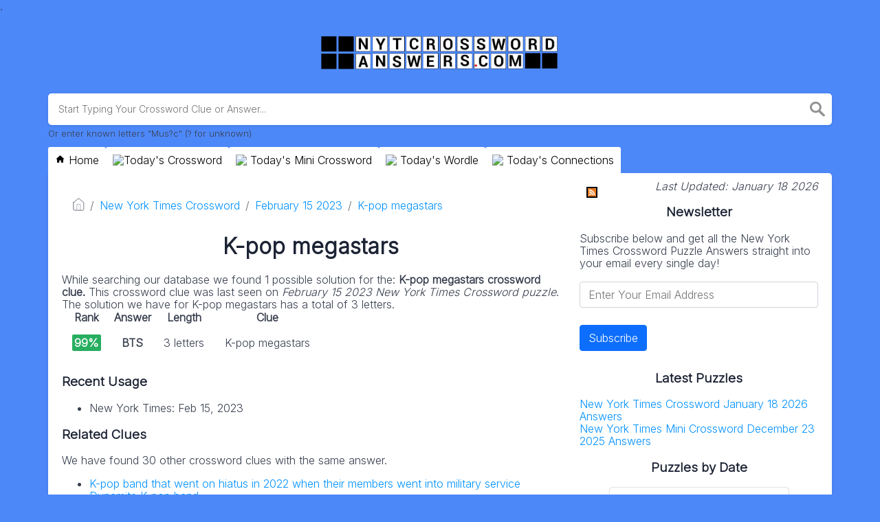

--- FILE ---
content_type: text/html; charset=UTF-8
request_url: https://nytcrosswordanswers.com/k-pop-megastars-crossword-clue
body_size: 10550
content:
<!DOCTYPE html><html lang="en"><head><meta charset="UTF-8"/>
<script>var __ezHttpConsent={setByCat:function(src,tagType,attributes,category,force,customSetScriptFn=null){var setScript=function(){if(force||window.ezTcfConsent[category]){if(typeof customSetScriptFn==='function'){customSetScriptFn();}else{var scriptElement=document.createElement(tagType);scriptElement.src=src;attributes.forEach(function(attr){for(var key in attr){if(attr.hasOwnProperty(key)){scriptElement.setAttribute(key,attr[key]);}}});var firstScript=document.getElementsByTagName(tagType)[0];firstScript.parentNode.insertBefore(scriptElement,firstScript);}}};if(force||(window.ezTcfConsent&&window.ezTcfConsent.loaded)){setScript();}else if(typeof getEzConsentData==="function"){getEzConsentData().then(function(ezTcfConsent){if(ezTcfConsent&&ezTcfConsent.loaded){setScript();}else{console.error("cannot get ez consent data");force=true;setScript();}});}else{force=true;setScript();console.error("getEzConsentData is not a function");}},};</script>
<script>var ezTcfConsent=window.ezTcfConsent?window.ezTcfConsent:{loaded:false,store_info:false,develop_and_improve_services:false,measure_ad_performance:false,measure_content_performance:false,select_basic_ads:false,create_ad_profile:false,select_personalized_ads:false,create_content_profile:false,select_personalized_content:false,understand_audiences:false,use_limited_data_to_select_content:false,};function getEzConsentData(){return new Promise(function(resolve){document.addEventListener("ezConsentEvent",function(event){var ezTcfConsent=event.detail.ezTcfConsent;resolve(ezTcfConsent);});});}</script>
<script>if(typeof _setEzCookies!=='function'){function _setEzCookies(ezConsentData){var cookies=window.ezCookieQueue;for(var i=0;i<cookies.length;i++){var cookie=cookies[i];if(ezConsentData&&ezConsentData.loaded&&ezConsentData[cookie.tcfCategory]){document.cookie=cookie.name+"="+cookie.value;}}}}
window.ezCookieQueue=window.ezCookieQueue||[];if(typeof addEzCookies!=='function'){function addEzCookies(arr){window.ezCookieQueue=[...window.ezCookieQueue,...arr];}}
addEzCookies([{name:"ezoab_54542",value:"mod21-c; Path=/; Domain=nytcrosswordanswers.com; Max-Age=7200",tcfCategory:"store_info",isEzoic:"true",},{name:"ezosuibasgeneris-1",value:"ff91d526-8e20-4f64-4805-f30c97a69602; Path=/; Domain=nytcrosswordanswers.com; Expires=Mon, 18 Jan 2027 19:19:27 UTC; Secure; SameSite=None",tcfCategory:"understand_audiences",isEzoic:"true",}]);if(window.ezTcfConsent&&window.ezTcfConsent.loaded){_setEzCookies(window.ezTcfConsent);}else if(typeof getEzConsentData==="function"){getEzConsentData().then(function(ezTcfConsent){if(ezTcfConsent&&ezTcfConsent.loaded){_setEzCookies(window.ezTcfConsent);}else{console.error("cannot get ez consent data");_setEzCookies(window.ezTcfConsent);}});}else{console.error("getEzConsentData is not a function");_setEzCookies(window.ezTcfConsent);}</script><script type="text/javascript" data-ezscrex='false' data-cfasync='false'>window._ezaq = Object.assign({"edge_cache_status":11,"edge_response_time":926,"url":"https://nytcrosswordanswers.com/k-pop-megastars-crossword-clue"}, typeof window._ezaq !== "undefined" ? window._ezaq : {});</script><script type="text/javascript" data-ezscrex='false' data-cfasync='false'>window._ezaq = Object.assign({"ab_test_id":"mod21-c"}, typeof window._ezaq !== "undefined" ? window._ezaq : {});window.__ez=window.__ez||{};window.__ez.tf={};</script><script type="text/javascript" data-ezscrex='false' data-cfasync='false'>window.ezDisableAds = true;</script>
<script data-ezscrex='false' data-cfasync='false' data-pagespeed-no-defer>var __ez=__ez||{};__ez.stms=Date.now();__ez.evt={};__ez.script={};__ez.ck=__ez.ck||{};__ez.template={};__ez.template.isOrig=true;window.__ezScriptHost="//www.ezojs.com";__ez.queue=__ez.queue||function(){var e=0,i=0,t=[],n=!1,o=[],r=[],s=!0,a=function(e,i,n,o,r,s,a){var l=arguments.length>7&&void 0!==arguments[7]?arguments[7]:window,d=this;this.name=e,this.funcName=i,this.parameters=null===n?null:w(n)?n:[n],this.isBlock=o,this.blockedBy=r,this.deleteWhenComplete=s,this.isError=!1,this.isComplete=!1,this.isInitialized=!1,this.proceedIfError=a,this.fWindow=l,this.isTimeDelay=!1,this.process=function(){f("... func = "+e),d.isInitialized=!0,d.isComplete=!0,f("... func.apply: "+e);var i=d.funcName.split("."),n=null,o=this.fWindow||window;i.length>3||(n=3===i.length?o[i[0]][i[1]][i[2]]:2===i.length?o[i[0]][i[1]]:o[d.funcName]),null!=n&&n.apply(null,this.parameters),!0===d.deleteWhenComplete&&delete t[e],!0===d.isBlock&&(f("----- F'D: "+d.name),m())}},l=function(e,i,t,n,o,r,s){var a=arguments.length>7&&void 0!==arguments[7]?arguments[7]:window,l=this;this.name=e,this.path=i,this.async=o,this.defer=r,this.isBlock=t,this.blockedBy=n,this.isInitialized=!1,this.isError=!1,this.isComplete=!1,this.proceedIfError=s,this.fWindow=a,this.isTimeDelay=!1,this.isPath=function(e){return"/"===e[0]&&"/"!==e[1]},this.getSrc=function(e){return void 0!==window.__ezScriptHost&&this.isPath(e)&&"banger.js"!==this.name?window.__ezScriptHost+e:e},this.process=function(){l.isInitialized=!0,f("... file = "+e);var i=this.fWindow?this.fWindow.document:document,t=i.createElement("script");t.src=this.getSrc(this.path),!0===o?t.async=!0:!0===r&&(t.defer=!0),t.onerror=function(){var e={url:window.location.href,name:l.name,path:l.path,user_agent:window.navigator.userAgent};"undefined"!=typeof _ezaq&&(e.pageview_id=_ezaq.page_view_id);var i=encodeURIComponent(JSON.stringify(e)),t=new XMLHttpRequest;t.open("GET","//g.ezoic.net/ezqlog?d="+i,!0),t.send(),f("----- ERR'D: "+l.name),l.isError=!0,!0===l.isBlock&&m()},t.onreadystatechange=t.onload=function(){var e=t.readyState;f("----- F'D: "+l.name),e&&!/loaded|complete/.test(e)||(l.isComplete=!0,!0===l.isBlock&&m())},i.getElementsByTagName("head")[0].appendChild(t)}},d=function(e,i){this.name=e,this.path="",this.async=!1,this.defer=!1,this.isBlock=!1,this.blockedBy=[],this.isInitialized=!0,this.isError=!1,this.isComplete=i,this.proceedIfError=!1,this.isTimeDelay=!1,this.process=function(){}};function c(e,i,n,s,a,d,c,u,f){var m=new l(e,i,n,s,a,d,c,f);!0===u?o[e]=m:r[e]=m,t[e]=m,h(m)}function h(e){!0!==u(e)&&0!=s&&e.process()}function u(e){if(!0===e.isTimeDelay&&!1===n)return f(e.name+" blocked = TIME DELAY!"),!0;if(w(e.blockedBy))for(var i=0;i<e.blockedBy.length;i++){var o=e.blockedBy[i];if(!1===t.hasOwnProperty(o))return f(e.name+" blocked = "+o),!0;if(!0===e.proceedIfError&&!0===t[o].isError)return!1;if(!1===t[o].isComplete)return f(e.name+" blocked = "+o),!0}return!1}function f(e){var i=window.location.href,t=new RegExp("[?&]ezq=([^&#]*)","i").exec(i);"1"===(t?t[1]:null)&&console.debug(e)}function m(){++e>200||(f("let's go"),p(o),p(r))}function p(e){for(var i in e)if(!1!==e.hasOwnProperty(i)){var t=e[i];!0===t.isComplete||u(t)||!0===t.isInitialized||!0===t.isError?!0===t.isError?f(t.name+": error"):!0===t.isComplete?f(t.name+": complete already"):!0===t.isInitialized&&f(t.name+": initialized already"):t.process()}}function w(e){return"[object Array]"==Object.prototype.toString.call(e)}return window.addEventListener("load",(function(){setTimeout((function(){n=!0,f("TDELAY -----"),m()}),5e3)}),!1),{addFile:c,addFileOnce:function(e,i,n,o,r,s,a,l,d){t[e]||c(e,i,n,o,r,s,a,l,d)},addDelayFile:function(e,i){var n=new l(e,i,!1,[],!1,!1,!0);n.isTimeDelay=!0,f(e+" ...  FILE! TDELAY"),r[e]=n,t[e]=n,h(n)},addFunc:function(e,n,s,l,d,c,u,f,m,p){!0===c&&(e=e+"_"+i++);var w=new a(e,n,s,l,d,u,f,p);!0===m?o[e]=w:r[e]=w,t[e]=w,h(w)},addDelayFunc:function(e,i,n){var o=new a(e,i,n,!1,[],!0,!0);o.isTimeDelay=!0,f(e+" ...  FUNCTION! TDELAY"),r[e]=o,t[e]=o,h(o)},items:t,processAll:m,setallowLoad:function(e){s=e},markLoaded:function(e){if(e&&0!==e.length){if(e in t){var i=t[e];!0===i.isComplete?f(i.name+" "+e+": error loaded duplicate"):(i.isComplete=!0,i.isInitialized=!0)}else t[e]=new d(e,!0);f("markLoaded dummyfile: "+t[e].name)}},logWhatsBlocked:function(){for(var e in t)!1!==t.hasOwnProperty(e)&&u(t[e])}}}();__ez.evt.add=function(e,t,n){e.addEventListener?e.addEventListener(t,n,!1):e.attachEvent?e.attachEvent("on"+t,n):e["on"+t]=n()},__ez.evt.remove=function(e,t,n){e.removeEventListener?e.removeEventListener(t,n,!1):e.detachEvent?e.detachEvent("on"+t,n):delete e["on"+t]};__ez.script.add=function(e){var t=document.createElement("script");t.src=e,t.async=!0,t.type="text/javascript",document.getElementsByTagName("head")[0].appendChild(t)};__ez.dot=__ez.dot||{};__ez.queue.addFileOnce('/detroitchicago/boise.js', '/detroitchicago/boise.js?gcb=195-2&cb=5', true, [], true, false, true, false);__ez.queue.addFileOnce('/parsonsmaize/abilene.js', '/parsonsmaize/abilene.js?gcb=195-2&cb=e80eca0cdb', true, [], true, false, true, false);__ez.queue.addFileOnce('/parsonsmaize/mulvane.js', '/parsonsmaize/mulvane.js?gcb=195-2&cb=e75e48eec0', true, ['/parsonsmaize/abilene.js'], true, false, true, false);__ez.queue.addFileOnce('/detroitchicago/birmingham.js', '/detroitchicago/birmingham.js?gcb=195-2&cb=539c47377c', true, ['/parsonsmaize/abilene.js'], true, false, true, false);</script>
<script data-ezscrex="false" type="text/javascript" data-cfasync="false">window._ezaq = Object.assign({"ad_cache_level":0,"adpicker_placement_cnt":0,"ai_placeholder_cache_level":0,"ai_placeholder_placement_cnt":-1,"domain":"nytcrosswordanswers.com","domain_id":54542,"ezcache_level":1,"ezcache_skip_code":11,"has_bad_image":0,"has_bad_words":0,"is_sitespeed":0,"lt_cache_level":0,"response_size":25188,"response_size_orig":19287,"response_time_orig":909,"template_id":5,"url":"https://nytcrosswordanswers.com/k-pop-megastars-crossword-clue","word_count":0,"worst_bad_word_level":0}, typeof window._ezaq !== "undefined" ? window._ezaq : {});__ez.queue.markLoaded('ezaqBaseReady');</script>
<script type='text/javascript' data-ezscrex='false' data-cfasync='false'>
window.ezAnalyticsStatic = true;

function analyticsAddScript(script) {
	var ezDynamic = document.createElement('script');
	ezDynamic.type = 'text/javascript';
	ezDynamic.innerHTML = script;
	document.head.appendChild(ezDynamic);
}
function getCookiesWithPrefix() {
    var allCookies = document.cookie.split(';');
    var cookiesWithPrefix = {};

    for (var i = 0; i < allCookies.length; i++) {
        var cookie = allCookies[i].trim();

        for (var j = 0; j < arguments.length; j++) {
            var prefix = arguments[j];
            if (cookie.indexOf(prefix) === 0) {
                var cookieParts = cookie.split('=');
                var cookieName = cookieParts[0];
                var cookieValue = cookieParts.slice(1).join('=');
                cookiesWithPrefix[cookieName] = decodeURIComponent(cookieValue);
                break; // Once matched, no need to check other prefixes
            }
        }
    }

    return cookiesWithPrefix;
}
function productAnalytics() {
	var d = {"pr":[6],"omd5":"f8494f4bb530803dea9feae09e960032","nar":"risk score"};
	d.u = _ezaq.url;
	d.p = _ezaq.page_view_id;
	d.v = _ezaq.visit_uuid;
	d.ab = _ezaq.ab_test_id;
	d.e = JSON.stringify(_ezaq);
	d.ref = document.referrer;
	d.c = getCookiesWithPrefix('active_template', 'ez', 'lp_');
	if(typeof ez_utmParams !== 'undefined') {
		d.utm = ez_utmParams;
	}

	var dataText = JSON.stringify(d);
	var xhr = new XMLHttpRequest();
	xhr.open('POST','/ezais/analytics?cb=1', true);
	xhr.onload = function () {
		if (xhr.status!=200) {
            return;
		}

        if(document.readyState !== 'loading') {
            analyticsAddScript(xhr.response);
            return;
        }

        var eventFunc = function() {
            if(document.readyState === 'loading') {
                return;
            }
            document.removeEventListener('readystatechange', eventFunc, false);
            analyticsAddScript(xhr.response);
        };

        document.addEventListener('readystatechange', eventFunc, false);
	};
	xhr.setRequestHeader('Content-Type','text/plain');
	xhr.send(dataText);
}
__ez.queue.addFunc("productAnalytics", "productAnalytics", null, true, ['ezaqBaseReady'], false, false, false, true);
</script><base href="https://nytcrosswordanswers.com/k-pop-megastars-crossword-clue"/><meta name="viewport" content="width=device-width, initial-scale=1, shrink-to-fit=no"/><link rel="icon" type="image/png" href="/storage/app/media//nytcrossword.webp"/><title>K-pop megastars crossword clue</title><meta name="description" content="On this page you will find the K-pop megastars crossword clue answers and solutions. This clue was last seen on February 15 2023 at the popular New York Times Crossword Puzzle"/><meta property="og:type" content="article"/><meta property="og:title" content="K-pop megastars crossword clue"/><link rel='canonical' href='https://nytcrosswordanswers.com/k-pop-megastars-crossword-clue' />
<script type='text/javascript'>
var ezoTemplate = 'orig_site';
var ezouid = '1';
var ezoFormfactor = '1';
</script><script data-ezscrex="false" type='text/javascript'>
var soc_app_id = '0';
var did = 54542;
var ezdomain = 'nytcrosswordanswers.com';
var ezoicSearchable = 1;
</script></head><body>.	<meta property="og:description" content="On this page you will find the K-pop megastars crossword clue answers and solutions. This clue was last seen on February 15 2023 at the popular New York Times Crossword Puzzle"/><meta property="og:url" content="https://nytcrosswordanswers.com/k-pop-megastars-crossword-clue"/><meta property="og:site_name" content="NYT Crossword Answers"/><link rel="stylesheet" href="/themes/xwm-xwordth/assets/scss/crosswords.css"/><link rel="stylesheet" href="https://cdnjs.cloudflare.com/ajax/libs/jquery-modal/0.9.1/jquery.modal.min.css"/><script src="https://cdn.jsdelivr.net/npm/simple-jscalendar@1.4.4/source/jsCalendar.min.js" integrity="sha384-0LaRLH/U5g8eCAwewLGQRyC/O+g0kXh8P+5pWpzijxwYczD3nKETIqUyhuA8B/UB" crossorigin="anonymous"></script><link rel="stylesheet" href="https://cdn.jsdelivr.net/npm/simple-jscalendar@1.4.4/source/jsCalendar.min.css" integrity="sha384-44GnAqZy9yUojzFPjdcUpP822DGm1ebORKY8pe6TkHuqJ038FANyfBYBpRvw8O9w" crossorigin="anonymous"/><link rel="preconnect" href="https://fonts.googleapis.com"/> <link rel="preconnect" href="https://fonts.gstatic.com" crossorigin=""/> <link href="https://fonts.googleapis.com/css2?family=Inter:wght@300&amp;display=swap" rel="stylesheet"/><style>body{background:#4d88f9;font-family:Inter,sans-serif}.jsCalendar tbody td,.jsCalendar thead .jsCalendar-week-days th{width:32px;height:32px;line-height:32px}.notice{color:#333;margin:1em 0;background:#FDE8F6;border-left:5px solid;border-left-color:currentcolor;border-color:#a4286a;font-size:14px;padding:16px 25px 16px 20px}.answer-letters .letter_box{padding:10px;color:black;display:inline-flex;background:#fff;justify-content:center;align-items:center;font-size:34px;line-height:2rem;font-weight:bold;margin-bottom:20px;text-transform:uppercase;border:2px solid black}.letters{text-align:center}.fr-fic{display:inline-block;float:left!important;margin:10px;border:2px solid black}.jsCalendar tbody td.jsCalendar-current{background-color:#000}.breadcrumb{padding:.75rem 1rem;margin-bottom:1rem;list-style:none;background-color:#fff;border-radius:.25rem}.topmenu a{padding:10px;background:#fff;display:inline-block;margin-top:-5px;border-radius:3px 3px 0 0;color:black}.topmenu a img{vertical-align:middle;margin-top:-2px}.msg{color:#856404;background-color:#fff3cd;border-color:#ffeeba;position:relative;padding:.75rem 1.25rem;margin-bottom:1rem;border:1px solid transparent;border-radius:.25rem;margin-top:26px}.letters-count{float:right;font-size:14px;line-height:23px;color:#b1b1b1}</style><script async="" src="https://www.googletagmanager.com/gtag/js?id=UA-107315461-1"></script><script>window.dataLayer=window.dataLayer||[];function gtag(){dataLayer.push(arguments)}gtag('js',new Date());gtag('config','UA-107315461-1');</script><meta name="msvalidate.01" content="6D989BC8C6511DB0EC696C06DB5F9070"/><div class="container"><header><a href="/"><img src="/storage/app/media/nytfinal.png" alt="NYTCrosswordAnswers.com"/></a></header></div><div class="container"><form class="search" autocomplete="off"><div class="drop-search"><input type="text" name="q" placeholder="Start Typing Your Crossword Clue or Answer..." value="" data-request="onCrosswordSearch" data-request-update="crosswordSearchResults: &#39;#crosswordSearchResults&#39;" data-track-input="500" class="searchbox" onkeydown="if(event.keyCode===13){location.href=&#39;/search?q=&#39;+encodeURIComponent(this.value)}"/><img src="/themes/xwm-xwordth/assets/img/search.svg" alt="Search" onclick="location.href=&#39;/search?q=&#39;+encodeURIComponent(document.querySelector(&#39;.searchbox&#39;).value)"/><div class="drop-search-content" id="crosswordSearchResults"></div></div><div class="undersearch-txt" style="margin-top:5px">Or enter known letters &#34;Mus?c&#34; (? for unknown)</div></form><br/></div><style>.page{border-radius:0 5px 5px 5px}@media screen and (max-width:600px){}.topmenu{display:flex;flex-direction:row;justify-content:flex-start;gap:4px}.topmenu a{padding:10px;background:#fff;display:inline-block;margin-top:-5px;border-radius:3px 3px 0 0}.topmenu a:hover{background:#eee}</style><div class="container page-cont"><div class="topmenu"><a href="/"><svg width="15" height="15" viewBox="0 0 24 24" xmlns="http://www.w3.org/2000/svg" xmlns:xlink="http://www.w3.org/1999/xlink"><rect width="24" height="24" stroke="none" fill="#000000" opacity="0"></rect><g transform="matrix(0.91 0 0 0.91 12 12)"><path style="stroke:none;stroke-width:1;stroke-dasharray:none;stroke-linecap:butt;stroke-dashoffset:0;stroke-linejoin:miter;stroke-miterlimit:4;fill:rgb(0,0,0);fill-rule:nonzero;opacity:1;" transform=" translate(-12, -11.55)" d="M 12 2.0996094 L 1 12 L 4 12 L 4 21 L 10 21 L 10 15 L 14 15 L 14 21 L 20 21 L 20 12 L 23 12 L 12 2.0996094 z" stroke-linecap="round"></path></g></svg> Home</a><a href="/new-york-times-crossword"><img src="https://www.nytimes.com/games-assets/v2/assets/icons/daily.svg"/>Today&#39;s Crossword</a><a href="/new-york-times-mini-crossword"><img src="https://www.nytimes.com/games-assets/v2/assets/icons/mini.svg"/> Today&#39;s Mini Crossword</a><a href="/wordle-answers"><img src="https://www.nytimes.com/games-assets/v2/assets/icons/wordle.svg"/> Today&#39;s Wordle</a><a href="/nyt-connections-answers"><img src="https://www.nytimes.com/games-assets/v2/assets/icons/connections.svg"/> Today&#39;s Connections</a></div><div class="page"><div class="row"><div class="col-md-8 main-content"><p></p><ol class="breadcrumb"><li class="breadcrumb-item"><a href="/"><img src="/themes/xwm-xwordth/assets/img/home.svg" alt="Homepage"/></a></li> <li class="breadcrumb-item"><a href="/new-york-times-crossword">New York Times Crossword</a></li> <li class="breadcrumb-item"><a href="https://nytcrosswordanswers.com/new-york-times-crossword-february-15-2023-answers">February 15 2023</a></li> <li class="breadcrumb-item"><a href="https://nytcrosswordanswers.com/k-pop-megastars-crossword-clue">K-pop megastars</a></li></ol><p></p><h1 style="text-align:center;">K-pop megastars</h1><p></p><div id="ezoic-pub-ad-placeholder-101"></div><p></p><p>While searching our database we found 1 possible solution for the: <strong>K-pop megastars crossword clue. </strong>This crossword clue was last seen on <em>February 15 2023 New York Times Crossword puzzle</em>. The solution we have for K-pop megastars has a total of 3 letters.</p><p></p><table class="table other-answers-table"><thead><tr><th>Rank</th><th>Answer</th><th>Length</th><th>Clue</th></tr></thead><tbody><tr><td><span class="dg likely">99%</span></td><td><strong>BTS</strong></td><td>3 letters</td><td>K-pop megastars</td></tr></tbody></table><p></p><p></p><div id="ezoic-pub-ad-placeholder-102"></div><p></p><h3>Recent Usage</h3><p></p><ul class="lastseen"><li>New York Times: Feb 15, 2023</li></ul><p></p><h3>Related Clues</h3><p>We have found 30 other crossword clues with the same answer.</p><p></p><div class="related-clues-answers"> <ul> <li> <a href="https://nytcrosswordanswers.com/k-pop-band-that-went-on-hiatus-in-2022-when-their-members-went-into-military-service-crossword-clue" class="main-btn"> K-pop band that went on hiatus in 2022 when their members went into military service</a></li> <li> <a href="https://nytcrosswordanswers.com/dynamite-k-pop-band-crossword-clue" class="main-btn"> Dynamite K-pop band</a></li> <li> <a href="https://nytcrosswordanswers.com/k-pop-supergroup-crossword-clue" class="main-btn"> K-pop supergroup</a></li> <li> <a href="https://nytcrosswordanswers.com/music-export-from-seoul-crossword-clue" class="main-btn"> Music export from Seoul</a></li> <li> <a href="https://nytcrosswordanswers.com/septet-with-the-1-albums-be-and-map-of-the-soul-7-crossword-clue" class="main-btn"> Septet with the #1 albums Be and Map of the Soul: 7</a></li> <li> <a href="https://nytcrosswordanswers.com/k-pop-group-with-an-army-of-followers-crossword-clue" class="main-btn"> K-pop group with an army of followers</a></li> <li> <a href="https://nytcrosswordanswers.com/k-pop-septet-crossword-clue" class="main-btn"> K-pop septet</a></li> <li> <a href="https://nytcrosswordanswers.com/k-pop-group-who-performed-in-the-love-yourself-world-tour-crossword-clue" class="main-btn"> K-pop group who performed in the Love Yourself World Tour</a></li> <li> <a href="https://nytcrosswordanswers.com/best-selling-pop-group-that-includes-the-members-v-rm-and-suga-crossword-clue" class="main-btn"> Best-selling pop group that includes the members V RM and Suga</a></li> <li> <a href="https://nytcrosswordanswers.com/chaney-of-the-hunchback-of-notre-dame-crossword-clue" class="main-btn"> Chaney of The Hunchback of Notre Dame</a></li> <li> <a href="https://nytcrosswordanswers.com/boy-band-whose-members-include-suga-jimin-and-jungkook-crossword-clue" class="main-btn"> Boy band whose members include Suga Jimin and Jungkook</a></li> <li> <a href="https://nytcrosswordanswers.com/___-suarez-former-prime-minister-who-lends-his-name-to-spains-largest-airport-crossword-clue" class="main-btn"> ___ Suárez former prime minister who lends his name to Spain&#39;s largest airport</a></li> <li> <a href="https://nytcrosswordanswers.com/chute-behind-a-boat-crossword-clue" class="main-btn"> Chute behind a boat</a></li> <li> <a href="https://nytcrosswordanswers.com/boy-band-with-members-such-as-j-hope-and-jungkook-crossword-clue" class="main-btn"> Boy band with members such as J-Hope and Jungkook</a></li> <li> <a href="https://nytcrosswordanswers.com/boy-band-that-went-on-hiatus-in-2023-for-army-service-crossword-clue" class="main-btn"> Boy band that went on hiatus in 2023 for army service</a></li> <li> <a href="https://nytcrosswordanswers.com/pop-group-with-an-army-crossword-clue" class="main-btn"> Pop group with an army</a></li> <li> <a href="https://nytcrosswordanswers.com/group-whose-full-name-translates-as-bulletproof-boy-scouts-crossword-clue" class="main-btn"> Group whose full name translates as Bulletproof Boy Scouts</a></li> <li> <a href="https://nytcrosswordanswers.com/dynamite-k-pop-group-crossword-clue" class="main-btn"> Dynamite K-pop group</a></li> <li> <a href="https://nytcrosswordanswers.com/band-whose-fans-are-known-as-army-crossword-clue" class="main-btn"> Band whose fans are known as ARMY</a></li> <li> <a href="https://nytcrosswordanswers.com/dynamite-hitmakers-2020-crossword-clue" class="main-btn"> Dynamite hitmakers 2020</a></li> <li> <a href="https://nytcrosswordanswers.com/band-with-the-2021-1-hit-butter-crossword-clue" class="main-btn"> Band with the 2021 #1 hit Butter</a></li> <li> <a href="https://nytcrosswordanswers.com/big-act-in-k-pop-crossword-clue" class="main-btn"> Big act in K-pop</a></li> <li> <a href="https://nytcrosswordanswers.com/group-with-26-down-in-korean-japanese-and-english-crossword-clue" class="main-btn"> Group with 26-Down in Korean Japanese and English</a></li> <li> <a href="https://nytcrosswordanswers.com/group-whose-butter-video-was-the-fastest-to-reach-100-million-views-on-youtube-2021-crossword-clue" class="main-btn"> Group whose Butter video was the fastest to reach 100 million views on YouTube (2021)</a></li> <li> <a href="https://nytcrosswordanswers.com/seoul-singers-crossword-clue" class="main-btn"> Seoul singers?</a></li> <li> <a href="https://nytcrosswordanswers.com/seoul-singers-crossword-clue" class="main-btn"> Seoul singers</a></li> <li> <a href="https://nytcrosswordanswers.com/south-korean-princes-of-pop-crossword-clue" class="main-btn"> South Korean Princes of Pop</a></li> <li> <a href="https://nytcrosswordanswers.com/group-with-the-2020-1-album-be-crossword-clue" class="main-btn"> Group with the 2020 #1 album Be</a></li> <li> <a href="https://nytcrosswordanswers.com/dynamite-boy-band-crossword-clue" class="main-btn"> Dynamite boy band</a></li> <li> <a href="https://nytcrosswordanswers.com/first-k-pop-group-to-perform-at-the-grammys-crossword-clue" class="main-btn"> First K-pop group to perform at the Grammys</a></li></ul></div><p></p><h3>Related Answers</h3><p>We have found 0 other crossword answers for this clue.</p><p></p><div class="answers multiple-lettered"></div><p></p><h3>Other February 15 2023 Puzzle Clues</h3><p>There are a total of 79 clues in February 15 2023 crossword puzzle.</p><p></p><div class="related-clues-answers"> <ul> <li> <a href="https://nytcrosswordanswers.com/hawkeyes-player-on-mash-crossword-clue" class="main-btn"> Hawkeyes player on M*A*S*H</a></li> <li> <a href="https://nytcrosswordanswers.com/peak-perks-crossword-clue" class="main-btn"> Peak perks</a></li> <li> <a href="https://nytcrosswordanswers.com/throwing-a-tantrum-say-crossword-clue" class="main-btn"> Throwing a tantrum say</a></li> <li> <a href="https://nytcrosswordanswers.com/crime-of-combustion-crossword-clue" class="main-btn"> Crime of combustion</a></li> <li> <a href="https://nytcrosswordanswers.com/nest-egg-inits-crossword-clue" class="main-btn"> Nest egg inits.</a></li></ul></div><p></p><p>If you have already solved this crossword clue and are looking for the main post then head over to <a href="https://nytcrosswordanswers.com/new-york-times-crossword-february-15-2023-answers"><strong>New York Times Crossword February 15 2023 Answers</strong></a></p><p></p><div id="ezoic-pub-ad-placeholder-103"></div><p></p></div><div class="col-md-4 sidebar"><p style="text-align:right;"><em><a href="https://feeds.feedburner.com/nytcrosswordanswerscom" rel="noopener noreferrer" target="_blank"><img src="https://cdn-0.nytcrosswordanswers.com/storage/app/media/rss.png" style="width:16px;" class="fr-fic fr-fir fr-dii"/></a>Last Updated:</em> <em>January 18 2026</em></p><h3 style="text-align:center;">Newsletter</h3><p>Subscribe below and get all the New York Times Crossword Puzzle Answers straight into your email every single day!</p><p><br/></p><p></p><div class="subscribe-mailbox"> <form data-request="onMailgunListSubscribe" data-request-update="mailSubscribedSuccess: &#39;#mailbox&#39;" data-request-success="document.getElementById(&#39;email&#39;).value = &#39;&#39;"> <div id="mailbox"></div> <input type="email" placeholder="Enter Your Email Address" id="email" class="form-control" name="email"/> <input type="submit" class="btn btn-primary" value="Subscribe"/></form> </div><p></p><h3 style="text-align:center;">Latest Puzzles</h3><p><a href="new-york-times-crossword-january-18-2026-answers" class="xwm-main-post-link">New York Times Crossword January 18 2026 Answers</a></p><p><a href="new-york-times-mini-crossword-december-23-2025-answers" class="xwm-main-post-link">New York Times Mini Crossword December 23 2025 Answers</a></p><h3 style="text-align:center;">Puzzles by Date</h3><p></p><div id="side-calendar" align="center"></div> <script type="text/javascript">function formatDate(date){var d=new Date(date),month=''+(d.getMonth()+1),day=''+d.getDate(),year=d.getFullYear();if(month.length<2)month='0'+month;if(day.length<2)day='0'+day;return[year,month,day].join('-')}var sidecalendar=document.getElementById("side-calendar");sidecalel=jsCalendar.new(sidecalendar,"18/01/2026",{navigator:true,navigatorPosition:"left",zeroFill:false,monthFormat:"month YYYY",dayFormat:"DDD",language:"en",min:"01/01/1970"});sidecalel.onDateClick(function(event,date){$.ajax({url:'/crossword-daily-ajax-router',type:'GET',data:{date:formatDate(date)},}).done(function(response){if(response!=0){window.location=response}}).fail(function(){}).always(function(){})});</script><p></p><h3 style="text-align:center;"><br/></h3></div></div></div></div><footer><div class="container"><div class="footer-disclaimer"><p>We are in no way affiliated or endorsed by The New York Times Company. All images and logos are property of their respective owners. This website is for informational purposes only</p></div><div class="row"><div class="col-md-12"><div class="brand"><a href="/">NYTCrosswordAnswers.com</a></div><div class="footer-links"><a href="/">Home</a> |
                        <a href="/sitemap.xml">Sitemap</a> |
                        <a href="https://nytcrosswordanswers.com/privacy">Privacy</a> |
                        <a href="/archive">Archive</a></div></div></div></div></footer><script src="https://cdnjs.cloudflare.com/ajax/libs/jquery/3.5.1/jquery.min.js"></script><script src="/modules/system/assets/js/framework-extras.js"></script><link rel="stylesheet" property="stylesheet" href="/modules/system/assets/css/framework-extras.css"/><script src="https://cdnjs.cloudflare.com/ajax/libs/jquery-modal/0.9.1/jquery.modal.min.js"></script><div id="mailmodal" class="mailbox-modal modal"><div class="innercont"><div class="modaltxt"><h1>NYT Crossword Answers in Your Inbox!</h1><p>Get the daily New York Times Crossword Puzzle Answers straight into your inbox absolutely FREE!</p></div><div class="modalform"><form data-request="onMailgunListSubscribe" data-request-update="mailSubscribedSuccess: &#39;#mailboxtwo&#39;" data-request-success="document.getElementById(&#39;email&#39;).value = &#39;&#39;"><div id="mailboxtwo"></div><input type="email" placeholder="Enter Your Email Address" id="email" class="form-control" name="email"/><input type="submit" class="btn btn-primary subbutton" value="Subscribe"/></form><div class="nospam"><span style="font-size:12px;color:#b0b0b0;">No SPAM! We don&#39;t share your email with any 3rd part companies!</span></div></div></div></div><script>function getCookie(name){var value="; "+document.cookie;var parts=value.split("; "+name+"=");if(parts.length==2)return parts.pop().split(";").shift();else return null}if(getCookie('mailbox')){}else{document.cookie='mailbox=222; expires=Fri, 31 Dec 9999 23:59:59 GMT';setTimeout(function(){$("#mailmodal").modal()},5000)}</script><script>function filterable(){var input,filter,ul,li,a,i,txtValue;input=document.getElementById("catInput");filter=input.value.toUpperCase();ul=document.getElementsByClassName("row")[0];li=ul.getElementsByClassName("filterable");for(i=0;i<li.length;i++){a=li[i].getElementsByClassName("searchable")[0];txtValue=a.textContent||a.innerText;if(txtValue.toUpperCase().indexOf(filter)>-1){li[i].style.display=""}else{li[i].style.display="none"}}}$(function(){$(window).click(function(){$(".drop-search-content").hide()});$(".searchbox").focusin(function(event){$(".drop-search-content").show()});$('.search').click(function(event){event.stopPropagation()})});$(function(){$("#nrLettersSelect").change(function(){var htmlString="";var len=$(this).val();var incr=0;for(var i=0;i<len;i++){incr=i+1;htmlString+="<div class='l-box' style='margin-right:3px'><span>"+incr+"</span><input type='text' name='' class='letter letterinput' maxlength='1'></div>"}$("#solverLettersOutput").html(htmlString)})});$(document).on('keyup','.letterinput',function(e){var key=e.keyCode||e.charCode;if(key==8||key==46){$(this).val("");$(this).closest('div').prev().find('.letterinput').focus()}else{if($(this).val()){$(this).closest('div').next().find('.letterinput').focus()}}});</script><script data-cfasync="false">function _emitEzConsentEvent(){var customEvent=new CustomEvent("ezConsentEvent",{detail:{ezTcfConsent:window.ezTcfConsent},bubbles:true,cancelable:true,});document.dispatchEvent(customEvent);}
(function(window,document){function _setAllEzConsentTrue(){window.ezTcfConsent.loaded=true;window.ezTcfConsent.store_info=true;window.ezTcfConsent.develop_and_improve_services=true;window.ezTcfConsent.measure_ad_performance=true;window.ezTcfConsent.measure_content_performance=true;window.ezTcfConsent.select_basic_ads=true;window.ezTcfConsent.create_ad_profile=true;window.ezTcfConsent.select_personalized_ads=true;window.ezTcfConsent.create_content_profile=true;window.ezTcfConsent.select_personalized_content=true;window.ezTcfConsent.understand_audiences=true;window.ezTcfConsent.use_limited_data_to_select_content=true;window.ezTcfConsent.select_personalized_content=true;}
function _clearEzConsentCookie(){document.cookie="ezCMPCookieConsent=tcf2;Domain=.nytcrosswordanswers.com;Path=/;expires=Thu, 01 Jan 1970 00:00:00 GMT";}
_clearEzConsentCookie();if(typeof window.__tcfapi!=="undefined"){window.ezgconsent=false;var amazonHasRun=false;function _ezAllowed(tcdata,purpose){return(tcdata.purpose.consents[purpose]||tcdata.purpose.legitimateInterests[purpose]);}
function _handleConsentDecision(tcdata){window.ezTcfConsent.loaded=true;if(!tcdata.vendor.consents["347"]&&!tcdata.vendor.legitimateInterests["347"]){window._emitEzConsentEvent();return;}
window.ezTcfConsent.store_info=_ezAllowed(tcdata,"1");window.ezTcfConsent.develop_and_improve_services=_ezAllowed(tcdata,"10");window.ezTcfConsent.measure_content_performance=_ezAllowed(tcdata,"8");window.ezTcfConsent.select_basic_ads=_ezAllowed(tcdata,"2");window.ezTcfConsent.create_ad_profile=_ezAllowed(tcdata,"3");window.ezTcfConsent.select_personalized_ads=_ezAllowed(tcdata,"4");window.ezTcfConsent.create_content_profile=_ezAllowed(tcdata,"5");window.ezTcfConsent.measure_ad_performance=_ezAllowed(tcdata,"7");window.ezTcfConsent.use_limited_data_to_select_content=_ezAllowed(tcdata,"11");window.ezTcfConsent.select_personalized_content=_ezAllowed(tcdata,"6");window.ezTcfConsent.understand_audiences=_ezAllowed(tcdata,"9");window._emitEzConsentEvent();}
function _handleGoogleConsentV2(tcdata){if(!tcdata||!tcdata.purpose||!tcdata.purpose.consents){return;}
var googConsentV2={};if(tcdata.purpose.consents[1]){googConsentV2.ad_storage='granted';googConsentV2.analytics_storage='granted';}
if(tcdata.purpose.consents[3]&&tcdata.purpose.consents[4]){googConsentV2.ad_personalization='granted';}
if(tcdata.purpose.consents[1]&&tcdata.purpose.consents[7]){googConsentV2.ad_user_data='granted';}
if(googConsentV2.analytics_storage=='denied'){gtag('set','url_passthrough',true);}
gtag('consent','update',googConsentV2);}
__tcfapi("addEventListener",2,function(tcdata,success){if(!success||!tcdata){window._emitEzConsentEvent();return;}
if(!tcdata.gdprApplies){_setAllEzConsentTrue();window._emitEzConsentEvent();return;}
if(tcdata.eventStatus==="useractioncomplete"||tcdata.eventStatus==="tcloaded"){if(typeof gtag!='undefined'){_handleGoogleConsentV2(tcdata);}
_handleConsentDecision(tcdata);if(tcdata.purpose.consents["1"]===true&&tcdata.vendor.consents["755"]!==false){window.ezgconsent=true;(adsbygoogle=window.adsbygoogle||[]).pauseAdRequests=0;}
if(window.__ezconsent){__ezconsent.setEzoicConsentSettings(ezConsentCategories);}
__tcfapi("removeEventListener",2,function(success){return null;},tcdata.listenerId);if(!(tcdata.purpose.consents["1"]===true&&_ezAllowed(tcdata,"2")&&_ezAllowed(tcdata,"3")&&_ezAllowed(tcdata,"4"))){if(typeof __ez=="object"&&typeof __ez.bit=="object"&&typeof window["_ezaq"]=="object"&&typeof window["_ezaq"]["page_view_id"]=="string"){__ez.bit.Add(window["_ezaq"]["page_view_id"],[new __ezDotData("non_personalized_ads",true),]);}}}});}else{_setAllEzConsentTrue();window._emitEzConsentEvent();}})(window,document);</script></body></html>